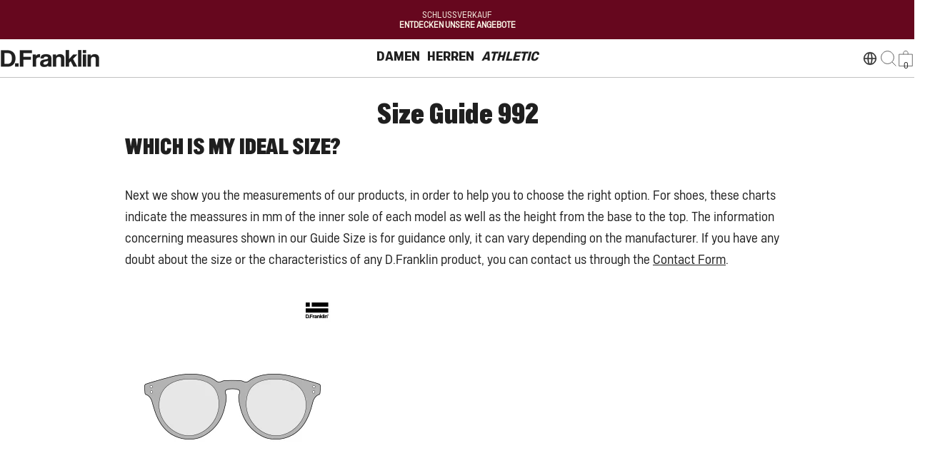

--- FILE ---
content_type: text/css
request_url: https://de.dfranklincreation.com/cdn/shop/t/107/assets/custom.css?v=100997337894139473031768217975
body_size: -347
content:
.th-ccb{background-color:#fff!important;color:#000!important}.th-button{font-size:12px!important;padding:16px 24px!important;border-radius:0!important}.termshub-cookie-consent .th-ccb{padding:15px 24px!important}.termshub-cookie-consent .th-ccb__right{display:block!important}.termshub-cookie-consent .th-ccb__left{display:block!important;font-size:14px!important}.termshub-cookie-consent .th-ccb__button{flex-direction:row-reverse!important}.termshub-cookie-consent .th-button--primary.text,.termshub-cookie-consent .th-button--primary.text:hover{background-color:#fff!important;color:#000!important;border:#fff!important}.termshub-cookie-consent .th-button--primary,.termshub-cookie-consent .th-button--primary:hover{background-color:rgb(var(--primary-button-background))!important;color:#fff!important;border:rgb(0,41,64)!important;border-radius:0!important}.termshub-cookie-consent .ccb__reopen,.termshub-cookie-consent .ccb__reopen--bottom-left{display:none}@media (max-width: 991.98px){.termshub-cookie-consent .th-ccb{padding:10px 16px 0!important;font-size:12px!important}.th-button{padding:10px!important;margin-bottom:0!important}.termshub-cookie-consent .th-ccb__left{margin:0 0 10px!important}.termshub-cookie-consent .th-button.text{margin-bottom:12px!important}.termshub-cookie-consent .th-ccb__button-group .th-button{margin:0 5px 0 0!important}}.ls-sw-bottom-left{z-index:8!important}#algomo-widget-trigger-iframe{z-index:9!important}.rmz-embed-container{padding:0 25%}
/*# sourceMappingURL=/cdn/shop/t/107/assets/custom.css.map?v=100997337894139473031768217975 */


--- FILE ---
content_type: text/json
request_url: https://conf.config-security.com/model
body_size: 82
content:
{"title":"recommendation AI model (keras)","structure":"release_id=0x3c:27:3d:4f:59:34:7a:3a:3b:71:6d:54:75:20:22:6f:67:4f:39:7a:78:5f:6c:6d:5b:7a:73:36:21;keras;9sc0eqenaw6of2h1h64o7spfoiaq8mgbdpa032rf3kcbjc37sg261xedl8ag9pxvl97tozs5","weights":"../weights/3c273d4f.h5","biases":"../biases/3c273d4f.h5"}

--- FILE ---
content_type: text/javascript
request_url: https://de.dfranklincreation.com/cdn/shop/t/107/assets/Optimize.js?v=12757819300525704661768218147
body_size: 347
content:
function leerCookie(nombre){for(var nombreEQ=nombre+"=",ca=document.cookie.split(";"),i=0;i<ca.length;i++){for(var c=ca[i];c.charAt(0)==" ";)c=c.substring(1,c.length);if(c.indexOf(nombreEQ)==0)return c.substring(nombreEQ.length,c.length)}return null}function grabarCookie(nombre,valor,dias){var fecha=new Date;fecha.setTime(fecha.getTime()+dias*24*60*60*1e3);var expira="expires="+fecha.toUTCString();document.cookie=nombre+"="+valor+";"+expira+";path=/"}function fecha_dia(){var fecha=new Date,anio=fecha.getFullYear(),mes=fecha.getMonth()+1,dia=fecha.getDate();return mes=mes<10?"0"+mes:mes,dia=dia<10?"0"+dia:dia,anio+"-"+mes+"-"+dia}function contador_TopHeader(horafin=0){var second=1e3,minute=second*60,hour=minute*60,day=hour*1,horas_fin=[24],hora_fin=horafin,dia=new Date,hora_actual=dia.getHours();horas_fin.forEach((element,index,array)=>{element>hora_actual&&hora_fin==0&&(hora_fin=horas_fin[index])}),countDown=new Date(dia),hora_fin!=0?(countDown.setHours(hora_fin),countDown.setMinutes(0),countDown.setSeconds(0)):(countDown.setDate(dia.getDate()+1),countDown.setHours(0),countDown.setMinutes(0),countDown.setSeconds(0)),x=setInterval(function(){let fecha=new Date,now=new Date().getTime();distance=countDown-now;let horas=Math.floor(distance/hour),minutos=Math.floor(distance%hour/minute),segundos=Math.floor(distance%minute/second);document.getElementById("horas").innerText=horas<10?"0"+horas:horas,document.getElementById("minutos").innerText=minutos<10?"0"+minutos:minutos,document.getElementById("segundos").innerText=segundos<10?"0"+segundos:segundos,distance<0&&(document.getElementById("horas").innerText="0",document.getElementById("minutos").innerText="0",document.getElementById("segundos").innerText="0",clearInterval(x))},800)}function contador_js(horafin=0){let horas_fin=[24],hora_fin=horafin,dia=new Date,hora_actual=dia.getHours();horas_fin.forEach((element,index,array)=>{element>hora_actual&&hora_fin==0&&(hora_fin=horas_fin[index])}),countDown=new Date(dia),hora_fin!=0?(countDown.setHours(hora_fin),countDown.setMinutes(0),countDown.setSeconds(0)):(countDown.setDate(dia.getDate()+1),countDown.setHours(0),countDown.setMinutes(0),countDown.setSeconds(0)),x=setInterval(function(){let fecha=new Date,now=new Date().getTime();distance=countDown-now;let horas=Math.floor(distance/36e5),minutos=Math.floor(distance%36e5/6e4),segundos=Math.floor(distance%6e4/1e3);document.getElementById("OP_horas").innerText=horas<10?"0"+horas:horas,document.getElementById("OP_minutos").innerText=minutos<10?"0"+minutos:minutos,document.getElementById("OP_segundos").innerText=segundos<10?"0"+segundos:segundos,distance<0&&(document.getElementById("OP_horas").innerText="0",document.getElementById("OP_minutos").innerText="0",document.getElementById("OP_segundos").innerText="0",clearInterval(x))},0)}function contador_PopUp(con_contador){const aspa=document.getElementById("OP_popup_countdown_close_modal_id"),button=document.getElementById("btn_popup_countdown_cerrar");button&&button.addEventListener("click",event=>{event.preventDefault(),event.stopPropagation(),document.getElementById("OP_popup_countdown").classList.remove("OP_open")}),aspa&&aspa.addEventListener("click",event=>{event.preventDefault(),event.stopPropagation(),document.getElementById("OP_popup_countdown").classList.remove("OP_open")}),window.sessionStorage.getItem("CDown")||(setTimeout(function(){document.getElementById("OP_popup_countdown").classList.add("OP_open"),con_contador&&contador_js(24)},3*1e3),window.sessionStorage.setItem("CDown","true"))}
//# sourceMappingURL=/cdn/shop/t/107/assets/Optimize.js.map?v=12757819300525704661768218147
